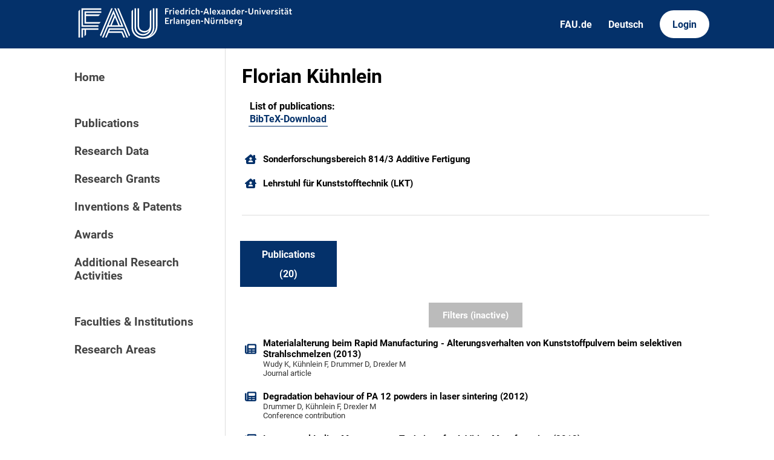

--- FILE ---
content_type: text/html; charset=utf-8
request_url: https://cris.fau.de/persons/101350404/publications
body_size: 4430
content:






<!DOCTYPE html>
<html lang="en">

<head>
  <meta charset="UTF-8">
  <meta http-equiv="X-UA-Compatible" content="IE=edge">
  <meta name="viewport" content="width=device-width, initial-scale=1.0">

  <title>
Florian Kühnlein - FAU CRIS
</title>

  <link rel="shortcut icon" type="image/svg" href="/static/img/cris-logo-onblue.svg"/>

  <link rel="stylesheet" href="/static/css/_global.css">
  <link rel="stylesheet" href="/static/css/_layout.css">
  <link rel="stylesheet" href="/static/css/slider.css">
  
</head>

<body>
  <div id="header">
    <div class="content">
      <a href="/"><img id="fau-logo" src="/static/img/FAU_Kernmarke.svg" alt="FAU-Logo"> </a>
      <div class="links">
        <a href="https://fau.de" class="secondary">FAU.de</a>
        



<a class="secondary" href='#' onclick="document.getElementById('language_form').submit()">Deutsch</a>


<form action="/i18n/setlang/" method="post" id="language_form"><input type="hidden" name="csrfmiddlewaretoken" value="9kWhoTkM8AyddiIssrqoGO3E1tumGCG6wJlIPOEm9rMntsfSKQbZYT9qGybDaL8s">
    <input name="next" type="hidden" value="">
    
    
    <input name="language" type="hidden" value="de">
    <!-- <input class="primary" type="submit" value="Deutsch"> -->
    
</form>

        <a href="https://cris.fau.de/converis/mypages/overview" class="primary">Login</a>
      </div>
      <div class="mobile">
        <a class="primary" onclick="document.body.classList.toggle('navopen')">
          <svg xmlns="http://www.w3.org/2000/svg" viewBox="0 0 448 512"><path d="M0 96C0 78.3 14.3 64 32 64H416c17.7 0 32 14.3 32 32s-14.3 32-32 32H32C14.3 128 0 113.7 0 96zM0 256c0-17.7 14.3-32 32-32H416c17.7 0 32 14.3 32 32s-14.3 32-32 32H32c-17.7 0-32-14.3-32-32zM448 416c0 17.7-14.3 32-32 32H32c-17.7 0-32-14.3-32-32s14.3-32 32-32H416c17.7 0 32 14.3 32 32z" fill="currentColor"/></svg>
        </a>
      </div>
    </div>
  </div>
  <div id="app">
    <div id="sidebar">      
      <a href="/" active="">Home</a>
      <div class="empty"></div>
      <a href="/publications/" active="false">Publications</a>
      <a href="/datasets/" active="false">Research Data</a>
      <a href="/projects/" active="false">Research Grants</a>
      <a href="/inventions/" active="false">Inventions & Patents</a>
      <a href="/awards/?academy_member=on&scholarship=on&other_award=on" active="false">Awards</a>
      <a href="/activities/">Additional Research Activities</a>
      <div class="empty"></div>
      <a href="/organisations/" active="false">Faculties & Institutions</a>
      <a href="/research_areas/" active="false">Research Areas</a>
    </div>

    <div id="content">
      
    <h1>Florian Kühnlein</h1>

    <div class="card">
        
        

        <div class="item links">
            










    <div class="person-link">
        <strong>List of publications: </strong>
        <p>
            <a href="https://cris.fau.de/bibtex/person/101350404.bib" target="_blank" aria-label="101350404">BibTeX-Download</a>
        </p>
    </div>

        </div>
    </div>

    <br>

    



    <div class="entity-stack">
        
            

<a class="entity" href="/organisations/105969126/">
  <svg xmlns="http://www.w3.org/2000/svg" viewBox="0 0 576 512"><!--! Font Awesome Pro 6.2.1 by @fontawesome - https://fontawesome.com License - https://fontawesome.com/license (Commercial License) Copyright 2022 Fonticons, Inc. --><path d="M543.8 287.6c17 0 32-14 32-32.1c1-9-3-17-11-24L512 185V64c0-17.7-14.3-32-32-32H448c-17.7 0-32 14.3-32 32v36.7L309.5 7c-6-5-14-7-21-7s-15 1-22 8L10 231.5c-7 7-10 15-10 24c0 18 14 32.1 32 32.1h32V448c0 35.3 28.7 64 64 64H448.5c35.5 0 64.2-28.8 64-64.3l-.7-160.2h32zM288 288c-35.3 0-64-28.7-64-64s28.7-64 64-64s64 28.7 64 64s-28.7 64-64 64zM176 400c0-44.2 35.8-80 80-80h64c44.2 0 80 35.8 80 80c0 8.8-7.2 16-16 16H192c-8.8 0-16-7.2-16-16z"/></svg>
  <span>Sonderforschungsbereich 814/3 Additive Fertigung</span>
</a>
        
            

<a class="entity" href="/organisations/105853560/">
  <svg xmlns="http://www.w3.org/2000/svg" viewBox="0 0 576 512"><!--! Font Awesome Pro 6.2.1 by @fontawesome - https://fontawesome.com License - https://fontawesome.com/license (Commercial License) Copyright 2022 Fonticons, Inc. --><path d="M543.8 287.6c17 0 32-14 32-32.1c1-9-3-17-11-24L512 185V64c0-17.7-14.3-32-32-32H448c-17.7 0-32 14.3-32 32v36.7L309.5 7c-6-5-14-7-21-7s-15 1-22 8L10 231.5c-7 7-10 15-10 24c0 18 14 32.1 32 32.1h32V448c0 35.3 28.7 64 64 64H448.5c35.5 0 64.2-28.8 64-64.3l-.7-160.2h32zM288 288c-35.3 0-64-28.7-64-64s28.7-64 64-64s64 28.7 64 64s-28.7 64-64 64zM176 400c0-44.2 35.8-80 80-80h64c44.2 0 80 35.8 80 80c0 8.8-7.2 16-16 16H192c-8.8 0-16-7.2-16-16z"/></svg>
  <span>Lehrstuhl für Kunststofftechnik (LKT)</span>
</a>
        
    </div>


    <hr>

    


<ul tabs>
    

    

    

    

    

    

    

    
    <a href="/persons/101350404/publications">
        <li>
            <p class="tab-top">Publications</p>
            <p class="tab-bottom">(20)</p>
        </li>
    </a>

    

    


    

</ul>

    

        






    

        


<div class="filter-block">

    <form method="get" id="filter">
        <div class="closable" onclick="toggleFilter()"><img src="/static/img/close.svg" alt="close-button"></div>
        
        

<div class="category-header">
    <h2 class="filter-header">Types of publications</h2> <button type="button" onclick="toggleAll()">Toggle all</button>
</div>
<div class="filter-category">
    
    <!-- Journal -->
    
        
        <div class="checkbox">
    <div class="switch-container">
        <label class="switch">
            <label style="visibility: hidden; display: none" for="id_journal">
                Journal article
            </label>
            <input type="checkbox" name="journal" id="id_journal">
            <span class="slider"></span>
        </label>
    </div>
    <div class="label-container">
        <span class="checkbox-label">Journal article</span>
    </div>
</div>

    

    <!-- Chapter -->
    
        
        <div class="checkbox">
    <div class="switch-container">
        <label class="switch">
            <label style="visibility: hidden; display: none" for="id_chapter">
                Book chapter / Article in edited volumes
            </label>
            <input type="checkbox" name="chapter" id="id_chapter">
            <span class="slider"></span>
        </label>
    </div>
    <div class="label-container">
        <span class="checkbox-label">Book chapter / Article in edited volumes</span>
    </div>
</div>

    

    <!-- Book -->
    
        
        <div class="checkbox">
    <div class="switch-container">
        <label class="switch">
            <label style="visibility: hidden; display: none" for="id_book">
                Authored book
            </label>
            <input type="checkbox" name="book" id="id_book">
            <span class="slider"></span>
        </label>
    </div>
    <div class="label-container">
        <span class="checkbox-label">Authored book</span>
    </div>
</div>

    

    <!-- Translation -->
    
        
        <div class="checkbox">
    <div class="switch-container">
        <label class="switch">
            <label style="visibility: hidden; display: none" for="id_translation">
                Translation
            </label>
            <input type="checkbox" name="translation" id="id_translation">
            <span class="slider"></span>
        </label>
    </div>
    <div class="label-container">
        <span class="checkbox-label">Translation</span>
    </div>
</div>

    

    <!-- Thesis -->
    
        
        <div class="checkbox">
    <div class="switch-container">
        <label class="switch">
            <label style="visibility: hidden; display: none" for="id_thesis">
                Thesis
            </label>
            <input type="checkbox" name="thesis" id="id_thesis">
            <span class="slider"></span>
        </label>
    </div>
    <div class="label-container">
        <span class="checkbox-label">Thesis</span>
    </div>
</div>

    

    <!-- Editor -->
    
        
        <div class="checkbox">
    <div class="switch-container">
        <label class="switch">
            <label style="visibility: hidden; display: none" for="id_editor">
                Edited Volume
            </label>
            <input type="checkbox" name="editor" id="id_editor">
            <span class="slider"></span>
        </label>
    </div>
    <div class="label-container">
        <span class="checkbox-label">Edited Volume</span>
    </div>
</div>

    

    <!-- Conference -->
    
        
        <div class="checkbox">
    <div class="switch-container">
        <label class="switch">
            <label style="visibility: hidden; display: none" for="id_conference">
                Conference contribution
            </label>
            <input type="checkbox" name="conference" id="id_conference">
            <span class="slider"></span>
        </label>
    </div>
    <div class="label-container">
        <span class="checkbox-label">Conference contribution</span>
    </div>
</div>

    

    <!-- Other -->
    
        
        <div class="checkbox">
    <div class="switch-container">
        <label class="switch">
            <label style="visibility: hidden; display: none" for="id_other">
                Other publication type
            </label>
            <input type="checkbox" name="other" id="id_other">
            <span class="slider"></span>
        </label>
    </div>
    <div class="label-container">
        <span class="checkbox-label">Other publication type</span>
    </div>
</div>

    

    <!-- Unpublished -->
    
        
        <div class="checkbox">
    <div class="switch-container">
        <label class="switch">
            <label style="visibility: hidden; display: none" for="id_unpublished">
                Unpublished / Preprint
            </label>
            <input type="checkbox" name="unpublished" id="id_unpublished">
            <span class="slider"></span>
        </label>
    </div>
    <div class="label-container">
        <span class="checkbox-label">Unpublished / Preprint</span>
    </div>
</div>

    

</div>

        

<h2 class="filter-header">Publication year</h2>
<div class="filter-category">
    

<div class="range_container">
    <div class="sliders_control">
        <input id="fromSlider"
        type="range" value="1959" min="1959" max="2026"
        name="year__gte" aria-label="Minimum year"}/>

        <input id="toSlider" 
            type="range" value="2026" min="1959" max="2026"
            name="year__lte" aria-label="Maximum year"/>
    </div>

    <div class="form_control">
        <div class="form_control_container">
            <div class="form_control_container__time">From</div>
            <input class="form_control_container__time__input" type="number" id="fromInput" value="1959" min="1959" max="2026" aria-label="Minimum year"/>
        </div>
        <div class="form_control_container">
            <div class="form_control_container__time">To</div>
            <input class="form_control_container__time__input" type="number" id="toInput" value="2026" min="1959" max="2026" aria-label="Maximum year"/>
        </div>
    </div>
</div>
</div>
    
        
<h2 class="filter-header">Abstract</h2>
<div class="filter-category">
        <div class="text-input">
            <label for="id_publication_abstract" aria-label="Abstract filter"></label>
            <input type="text" name="publication_abstract" placeholder="Filter by content of abstract" id="id_publication_abstract">
        </div>
</div>
    
        

<h2 class="filter-header">Journal</h2>
<div class="filter-category">
        <div class="text-input">
            <label for="id_publication_journal" aria-label="Journal filter"></label>
            <input type="text" name="publication_journal" placeholder="Filter by Journal name" id="id_publication_journal">
        </div>
</div>
    
        
    
        <input class="apply-button" type="submit" value="Apply filters" />
    </form>
</div>




    


<button primary id="filterbutton" active=False onclick="toggleFilter()">Filters (inactive)</button>


        
    
    

    

        <div class="entity-stack">

            
                

<a class="entity" href="/publications/117586304/">
  <svg xmlns="http://www.w3.org/2000/svg" viewBox="0 0 512 512"><!--! Font Awesome Pro 6.2.1 by @fontawesome - https://fontawesome.com License - https://fontawesome.com/license (Commercial License) Copyright 2022 Fonticons, Inc. --><path d="M96 96c0-35.3 28.7-64 64-64H448c35.3 0 64 28.7 64 64V416c0 35.3-28.7 64-64 64H80c-44.2 0-80-35.8-80-80V128c0-17.7 14.3-32 32-32s32 14.3 32 32V400c0 8.8 7.2 16 16 16s16-7.2 16-16V96zm64 24v80c0 13.3 10.7 24 24 24H424c13.3 0 24-10.7 24-24V120c0-13.3-10.7-24-24-24H184c-13.3 0-24 10.7-24 24zm0 184c0 8.8 7.2 16 16 16h96c8.8 0 16-7.2 16-16s-7.2-16-16-16H176c-8.8 0-16 7.2-16 16zm160 0c0 8.8 7.2 16 16 16h96c8.8 0 16-7.2 16-16s-7.2-16-16-16H336c-8.8 0-16 7.2-16 16zM160 400c0 8.8 7.2 16 16 16h96c8.8 0 16-7.2 16-16s-7.2-16-16-16H176c-8.8 0-16 7.2-16 16zm160 0c0 8.8 7.2 16 16 16h96c8.8 0 16-7.2 16-16s-7.2-16-16-16H336c-8.8 0-16 7.2-16 16z"/></svg>
  <span>Materialalterung beim Rapid Manufacturing - Alterungsverhalten von Kunststoffpulvern beim selektiven Strahlschmelzen (2013)</span>
  <span class="details">Wudy K, Kühnlein F, Drummer D, Drexler M</span>
  <span class="details">Journal article</span>
</a>
            
                

<a class="entity" href="/publications/123032184/">
  <svg xmlns="http://www.w3.org/2000/svg" viewBox="0 0 512 512"><!--! Font Awesome Pro 6.2.1 by @fontawesome - https://fontawesome.com License - https://fontawesome.com/license (Commercial License) Copyright 2022 Fonticons, Inc. --><path d="M96 96c0-35.3 28.7-64 64-64H448c35.3 0 64 28.7 64 64V416c0 35.3-28.7 64-64 64H80c-44.2 0-80-35.8-80-80V128c0-17.7 14.3-32 32-32s32 14.3 32 32V400c0 8.8 7.2 16 16 16s16-7.2 16-16V96zm64 24v80c0 13.3 10.7 24 24 24H424c13.3 0 24-10.7 24-24V120c0-13.3-10.7-24-24-24H184c-13.3 0-24 10.7-24 24zm0 184c0 8.8 7.2 16 16 16h96c8.8 0 16-7.2 16-16s-7.2-16-16-16H176c-8.8 0-16 7.2-16 16zm160 0c0 8.8 7.2 16 16 16h96c8.8 0 16-7.2 16-16s-7.2-16-16-16H336c-8.8 0-16 7.2-16 16zM160 400c0 8.8 7.2 16 16 16h96c8.8 0 16-7.2 16-16s-7.2-16-16-16H176c-8.8 0-16 7.2-16 16zm160 0c0 8.8 7.2 16 16 16h96c8.8 0 16-7.2 16-16s-7.2-16-16-16H336c-8.8 0-16 7.2-16 16z"/></svg>
  <span>Degradation behaviour of PA 12 powders in laser sintering (2012)</span>
  <span class="details">Drummer D, Kühnlein F, Drexler M</span>
  <span class="details">Conference contribution</span>
</a>
            
                

<a class="entity" href="/publications/122976964/">
  <svg xmlns="http://www.w3.org/2000/svg" viewBox="0 0 512 512"><!--! Font Awesome Pro 6.2.1 by @fontawesome - https://fontawesome.com License - https://fontawesome.com/license (Commercial License) Copyright 2022 Fonticons, Inc. --><path d="M96 96c0-35.3 28.7-64 64-64H448c35.3 0 64 28.7 64 64V416c0 35.3-28.7 64-64 64H80c-44.2 0-80-35.8-80-80V128c0-17.7 14.3-32 32-32s32 14.3 32 32V400c0 8.8 7.2 16 16 16s16-7.2 16-16V96zm64 24v80c0 13.3 10.7 24 24 24H424c13.3 0 24-10.7 24-24V120c0-13.3-10.7-24-24-24H184c-13.3 0-24 10.7-24 24zm0 184c0 8.8 7.2 16 16 16h96c8.8 0 16-7.2 16-16s-7.2-16-16-16H176c-8.8 0-16 7.2-16 16zm160 0c0 8.8 7.2 16 16 16h96c8.8 0 16-7.2 16-16s-7.2-16-16-16H336c-8.8 0-16 7.2-16 16zM160 400c0 8.8 7.2 16 16 16h96c8.8 0 16-7.2 16-16s-7.2-16-16-16H176c-8.8 0-16 7.2-16 16zm160 0c0 8.8 7.2 16 16 16h96c8.8 0 16-7.2 16-16s-7.2-16-16-16H336c-8.8 0-16 7.2-16 16z"/></svg>
  <span>Incremental In-line Measurement Technique for Additive Manufacturing (2012)</span>
  <span class="details">Hartmann W, Hausotte T, Kühnlein F, Drummer D</span>
  <span class="details">Conference contribution</span>
</a>
            
                

<a class="entity" href="/publications/120617464/">
  <svg xmlns="http://www.w3.org/2000/svg" viewBox="0 0 512 512"><!--! Font Awesome Pro 6.2.1 by @fontawesome - https://fontawesome.com License - https://fontawesome.com/license (Commercial License) Copyright 2022 Fonticons, Inc. --><path d="M96 96c0-35.3 28.7-64 64-64H448c35.3 0 64 28.7 64 64V416c0 35.3-28.7 64-64 64H80c-44.2 0-80-35.8-80-80V128c0-17.7 14.3-32 32-32s32 14.3 32 32V400c0 8.8 7.2 16 16 16s16-7.2 16-16V96zm64 24v80c0 13.3 10.7 24 24 24H424c13.3 0 24-10.7 24-24V120c0-13.3-10.7-24-24-24H184c-13.3 0-24 10.7-24 24zm0 184c0 8.8 7.2 16 16 16h96c8.8 0 16-7.2 16-16s-7.2-16-16-16H176c-8.8 0-16 7.2-16 16zm160 0c0 8.8 7.2 16 16 16h96c8.8 0 16-7.2 16-16s-7.2-16-16-16H336c-8.8 0-16 7.2-16 16zM160 400c0 8.8 7.2 16 16 16h96c8.8 0 16-7.2 16-16s-7.2-16-16-16H176c-8.8 0-16 7.2-16 16zm160 0c0 8.8 7.2 16 16 16h96c8.8 0 16-7.2 16-16s-7.2-16-16-16H336c-8.8 0-16 7.2-16 16z"/></svg>
  <span>Investigations of the directional mechanical properties and reasons of fracture of Mask Sintered PA12-components (2012)</span>
  <span class="details">Kühnlein F, Rietzel D, Drummer D</span>
  <span class="details">Journal article, Original article</span>
</a>
            
                

<a class="entity" href="/publications/118807304/">
  <svg xmlns="http://www.w3.org/2000/svg" viewBox="0 0 512 512"><!--! Font Awesome Pro 6.2.1 by @fontawesome - https://fontawesome.com License - https://fontawesome.com/license (Commercial License) Copyright 2022 Fonticons, Inc. --><path d="M96 96c0-35.3 28.7-64 64-64H448c35.3 0 64 28.7 64 64V416c0 35.3-28.7 64-64 64H80c-44.2 0-80-35.8-80-80V128c0-17.7 14.3-32 32-32s32 14.3 32 32V400c0 8.8 7.2 16 16 16s16-7.2 16-16V96zm64 24v80c0 13.3 10.7 24 24 24H424c13.3 0 24-10.7 24-24V120c0-13.3-10.7-24-24-24H184c-13.3 0-24 10.7-24 24zm0 184c0 8.8 7.2 16 16 16h96c8.8 0 16-7.2 16-16s-7.2-16-16-16H176c-8.8 0-16 7.2-16 16zm160 0c0 8.8 7.2 16 16 16h96c8.8 0 16-7.2 16-16s-7.2-16-16-16H336c-8.8 0-16 7.2-16 16zM160 400c0 8.8 7.2 16 16 16h96c8.8 0 16-7.2 16-16s-7.2-16-16-16H176c-8.8 0-16 7.2-16 16zm160 0c0 8.8 7.2 16 16 16h96c8.8 0 16-7.2 16-16s-7.2-16-16-16H336c-8.8 0-16 7.2-16 16z"/></svg>
  <span>Influence of powder coating on part density as a function of coating parameters (2012)</span>
  <span class="details">Drexler M, Kühnlein F, Drummer D</span>
  <span class="details">Conference contribution</span>
</a>
            
                

<a class="entity" href="/publications/118520204/">
  <svg xmlns="http://www.w3.org/2000/svg" viewBox="0 0 512 512"><!--! Font Awesome Pro 6.2.1 by @fontawesome - https://fontawesome.com License - https://fontawesome.com/license (Commercial License) Copyright 2022 Fonticons, Inc. --><path d="M96 96c0-35.3 28.7-64 64-64H448c35.3 0 64 28.7 64 64V416c0 35.3-28.7 64-64 64H80c-44.2 0-80-35.8-80-80V128c0-17.7 14.3-32 32-32s32 14.3 32 32V400c0 8.8 7.2 16 16 16s16-7.2 16-16V96zm64 24v80c0 13.3 10.7 24 24 24H424c13.3 0 24-10.7 24-24V120c0-13.3-10.7-24-24-24H184c-13.3 0-24 10.7-24 24zm0 184c0 8.8 7.2 16 16 16h96c8.8 0 16-7.2 16-16s-7.2-16-16-16H176c-8.8 0-16 7.2-16 16zm160 0c0 8.8 7.2 16 16 16h96c8.8 0 16-7.2 16-16s-7.2-16-16-16H336c-8.8 0-16 7.2-16 16zM160 400c0 8.8 7.2 16 16 16h96c8.8 0 16-7.2 16-16s-7.2-16-16-16H176c-8.8 0-16 7.2-16 16zm160 0c0 8.8 7.2 16 16 16h96c8.8 0 16-7.2 16-16s-7.2-16-16-16H336c-8.8 0-16 7.2-16 16z"/></svg>
  <span>Polymer Blends for Selective Laser Sintering: Material and Process Requirements (2012)</span>
  <span class="details">Wudy K, Drummer D, Kühnlein F</span>
  <span class="details">Conference contribution</span>
</a>
            
                

<a class="entity" href="/publications/118518004/">
  <svg xmlns="http://www.w3.org/2000/svg" viewBox="0 0 512 512"><!--! Font Awesome Pro 6.2.1 by @fontawesome - https://fontawesome.com License - https://fontawesome.com/license (Commercial License) Copyright 2022 Fonticons, Inc. --><path d="M96 96c0-35.3 28.7-64 64-64H448c35.3 0 64 28.7 64 64V416c0 35.3-28.7 64-64 64H80c-44.2 0-80-35.8-80-80V128c0-17.7 14.3-32 32-32s32 14.3 32 32V400c0 8.8 7.2 16 16 16s16-7.2 16-16V96zm64 24v80c0 13.3 10.7 24 24 24H424c13.3 0 24-10.7 24-24V120c0-13.3-10.7-24-24-24H184c-13.3 0-24 10.7-24 24zm0 184c0 8.8 7.2 16 16 16h96c8.8 0 16-7.2 16-16s-7.2-16-16-16H176c-8.8 0-16 7.2-16 16zm160 0c0 8.8 7.2 16 16 16h96c8.8 0 16-7.2 16-16s-7.2-16-16-16H336c-8.8 0-16 7.2-16 16zM160 400c0 8.8 7.2 16 16 16h96c8.8 0 16-7.2 16-16s-7.2-16-16-16H176c-8.8 0-16 7.2-16 16zm160 0c0 8.8 7.2 16 16 16h96c8.8 0 16-7.2 16-16s-7.2-16-16-16H336c-8.8 0-16 7.2-16 16z"/></svg>
  <span>Investigations on the degradation behaviour of PA 12 plastic powders - Influence of high temperatures on the moleculare weight (2012)</span>
  <span class="details">Drummer D, Kühnlein F, Meister S, Drexler M</span>
  <span class="details">Conference contribution</span>
</a>
            
                

<a class="entity" href="/publications/112842884/">
  <svg xmlns="http://www.w3.org/2000/svg" viewBox="0 0 512 512"><!--! Font Awesome Pro 6.2.1 by @fontawesome - https://fontawesome.com License - https://fontawesome.com/license (Commercial License) Copyright 2022 Fonticons, Inc. --><path d="M96 96c0-35.3 28.7-64 64-64H448c35.3 0 64 28.7 64 64V416c0 35.3-28.7 64-64 64H80c-44.2 0-80-35.8-80-80V128c0-17.7 14.3-32 32-32s32 14.3 32 32V400c0 8.8 7.2 16 16 16s16-7.2 16-16V96zm64 24v80c0 13.3 10.7 24 24 24H424c13.3 0 24-10.7 24-24V120c0-13.3-10.7-24-24-24H184c-13.3 0-24 10.7-24 24zm0 184c0 8.8 7.2 16 16 16h96c8.8 0 16-7.2 16-16s-7.2-16-16-16H176c-8.8 0-16 7.2-16 16zm160 0c0 8.8 7.2 16 16 16h96c8.8 0 16-7.2 16-16s-7.2-16-16-16H336c-8.8 0-16 7.2-16 16zM160 400c0 8.8 7.2 16 16 16h96c8.8 0 16-7.2 16-16s-7.2-16-16-16H176c-8.8 0-16 7.2-16 16zm160 0c0 8.8 7.2 16 16 16h96c8.8 0 16-7.2 16-16s-7.2-16-16-16H336c-8.8 0-16 7.2-16 16z"/></svg>
  <span>Untersuchung der richtungsabhängigen mechanischen Eigenschaften und Bruchursachen maskengesinterter PA12-Bauteile (2012)</span>
  <span class="details">Kühnlein F, Rietzel D, Drummer D</span>
  <span class="details">Journal article</span>
</a>
            
                

<a class="entity" href="/publications/109752324/">
  <svg xmlns="http://www.w3.org/2000/svg" viewBox="0 0 512 512"><!--! Font Awesome Pro 6.2.1 by @fontawesome - https://fontawesome.com License - https://fontawesome.com/license (Commercial License) Copyright 2022 Fonticons, Inc. --><path d="M96 96c0-35.3 28.7-64 64-64H448c35.3 0 64 28.7 64 64V416c0 35.3-28.7 64-64 64H80c-44.2 0-80-35.8-80-80V128c0-17.7 14.3-32 32-32s32 14.3 32 32V400c0 8.8 7.2 16 16 16s16-7.2 16-16V96zm64 24v80c0 13.3 10.7 24 24 24H424c13.3 0 24-10.7 24-24V120c0-13.3-10.7-24-24-24H184c-13.3 0-24 10.7-24 24zm0 184c0 8.8 7.2 16 16 16h96c8.8 0 16-7.2 16-16s-7.2-16-16-16H176c-8.8 0-16 7.2-16 16zm160 0c0 8.8 7.2 16 16 16h96c8.8 0 16-7.2 16-16s-7.2-16-16-16H336c-8.8 0-16 7.2-16 16zM160 400c0 8.8 7.2 16 16 16h96c8.8 0 16-7.2 16-16s-7.2-16-16-16H176c-8.8 0-16 7.2-16 16zm160 0c0 8.8 7.2 16 16 16h96c8.8 0 16-7.2 16-16s-7.2-16-16-16H336c-8.8 0-16 7.2-16 16z"/></svg>
  <span>Modeling of Transient Thermal Conditions During Selective Laser Melting (2012)</span>
  <span class="details">Drexler M, Kühnlein F, Drummer D</span>
  <span class="details">Conference contribution</span>
</a>
            
                

<a class="entity" href="/publications/108107164/">
  <svg xmlns="http://www.w3.org/2000/svg" viewBox="0 0 512 512"><!--! Font Awesome Pro 6.2.1 by @fontawesome - https://fontawesome.com License - https://fontawesome.com/license (Commercial License) Copyright 2022 Fonticons, Inc. --><path d="M96 96c0-35.3 28.7-64 64-64H448c35.3 0 64 28.7 64 64V416c0 35.3-28.7 64-64 64H80c-44.2 0-80-35.8-80-80V128c0-17.7 14.3-32 32-32s32 14.3 32 32V400c0 8.8 7.2 16 16 16s16-7.2 16-16V96zm64 24v80c0 13.3 10.7 24 24 24H424c13.3 0 24-10.7 24-24V120c0-13.3-10.7-24-24-24H184c-13.3 0-24 10.7-24 24zm0 184c0 8.8 7.2 16 16 16h96c8.8 0 16-7.2 16-16s-7.2-16-16-16H176c-8.8 0-16 7.2-16 16zm160 0c0 8.8 7.2 16 16 16h96c8.8 0 16-7.2 16-16s-7.2-16-16-16H336c-8.8 0-16 7.2-16 16zM160 400c0 8.8 7.2 16 16 16h96c8.8 0 16-7.2 16-16s-7.2-16-16-16H176c-8.8 0-16 7.2-16 16zm160 0c0 8.8 7.2 16 16 16h96c8.8 0 16-7.2 16-16s-7.2-16-16-16H336c-8.8 0-16 7.2-16 16z"/></svg>
  <span>Effects on the density distribution of SLS-parts (2012)</span>
  <span class="details">Drexler M, Kühnlein F, Drummer D</span>
  <span class="details">Conference contribution</span>
</a>
            

        </div>

        

            


<div class="paginate">

  <!-- PREV AND JUMP TO BEGINNING -->
  
    <a class="jump" disabled href="?page=1&items=10&">&lsaquo;</a>
  

  <!-- THREE DOTS AFTER 1 -->
  
  
  <!-- PREV TWO NUMBERS -->
  
  
  

  <!-- CURRENT PAGE -->
  <a class="num current" href="">1</a>
  <!-- CURRENT PAGE -->

  <!-- FOLLOWING TWO NUMBERS -->
  
    <a class="num" href="?page=2&items=10&">2</a>
  

  
  <!-- FOLLOWING TWO NUMBERS -->

  <!-- THREE DOTS AFTER CURRENT NUMBER + 2 -->
  

  <!-- NEXT AND JUMP TO END -->
  
  
    

    <a class="jump" href="?page=2&items=10&">&rsaquo;</a>
  
  
</div>


        

    



    


    </div>
  </div>
  <div id="footer">
    <div class="content">
      <address>
        <p>Friedrich-Alexander-Universität</p>
        <p>Erlangen-Nürnberg</p>
        <p>Schloßplatz 4</p>
        <p>91054 Erlangen</p>
      </address>

      <div>
        <p>Friedrich-Alexander-Universität Erlangen-Nürnberg</p>
        <p>Current Research Information System | CRIS</p>
        <p><a href="mailto:cris-support@fau.de">Mail: cris-support@fau.de</a></p>
      </div>

      <div>
        <p><a href="https://blogs.fau.de/cris/impressum-datenschutz-und-barrierefreiheit/">Impressum / Datenschutz / Barrierefreiheit</a></p>
        <p><a href="https://blogs.fau.de/cris/">CRIS-Blog</a></p>
        <p><a href="https://cris.fau.de/docs/">CRIS-Handbuch</a></p>
      </div>
    </div>
  </div>
</body>


  
  <script src="/static/js/filter.js"></script> 
  <script src="/static/js/tabs.js"></script> 

  <script src="/static/js/slider.js"></script> 



</html>
